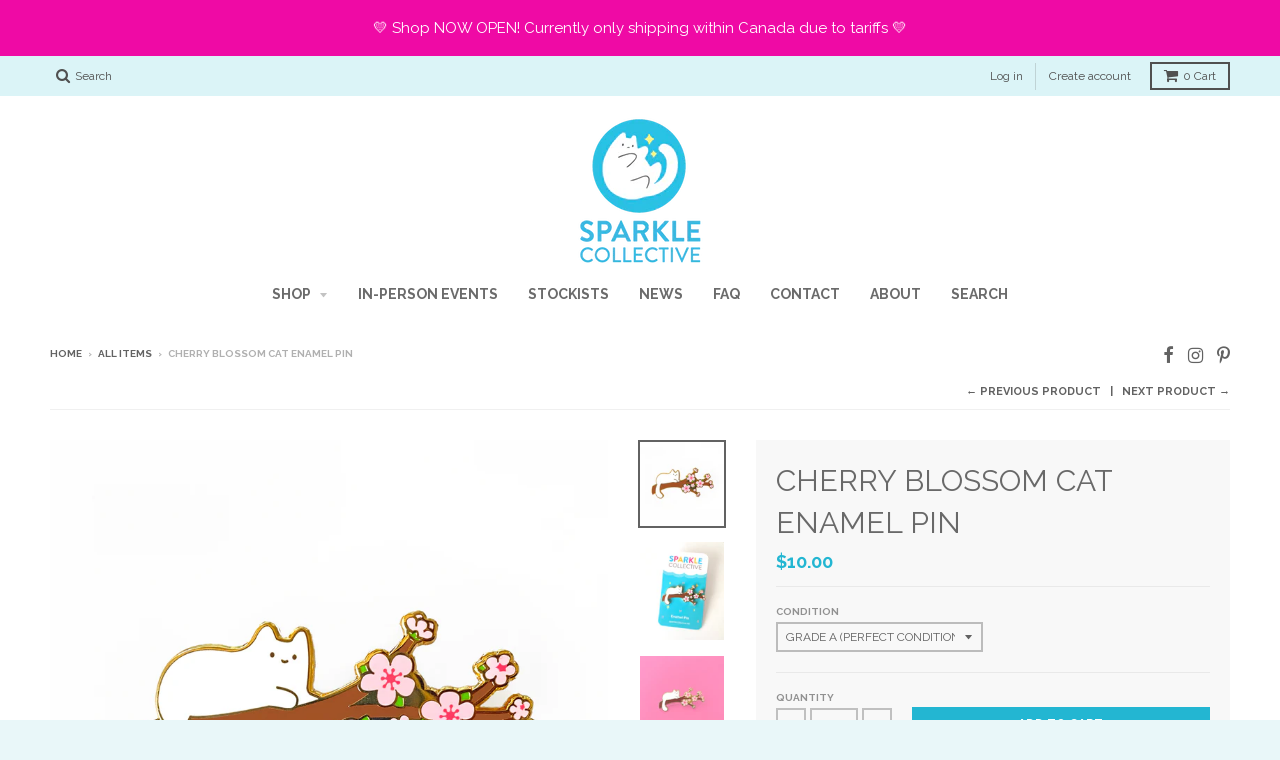

--- FILE ---
content_type: text/javascript
request_url: https://sparklecollective.net/cdn/shop/t/9/assets/district.js?v=36486433151790067181487784423
body_size: 11744
content:
(function(){"use strict";window.StyleHatch=window.StyleHatch||{},StyleHatch.Sections=function(){this.constructors={},this.instances=[],$(document).on("shopify:section:load",this._onSectionLoad.bind(this)).on("shopify:section:unload",this._onSectionUnload.bind(this)).on("shopify:section:select",this._onSelect.bind(this)).on("shopify:section:deselect",this._onDeselect.bind(this)).on("shopify:block:select",this._onBlockSelect.bind(this)).on("shopify:block:deselect",this._onBlockDeselect.bind(this))},StyleHatch.Sections.prototype=_.assignIn({},StyleHatch.Sections.prototype,{_createInstance:function(container,constructor){var $container=$(container),id=$container.attr("data-section-id"),type=$container.attr("data-section-type");if(constructor=constructor||this.constructors[type],!_.isUndefined(constructor)){var instance=_.assignIn(new constructor(container),{id:id,type:type,container:container});this.instances.push(instance)}},_onSectionLoad:function(evt){var container=$("[data-section-id]",evt.target)[0];container&&this._createInstance(container)},_onSectionUnload:function(evt){this.instances=_.filter(this.instances,function(instance){var isEventInstance=instance.id===evt.detail.sectionId;return isEventInstance&&_.isFunction(instance.onUnload)&&instance.onUnload(evt),!isEventInstance})},_onSelect:function(evt){var instance=_.find(this.instances,function(instance2){return instance2.id===evt.detail.sectionId});!_.isUndefined(instance)&&_.isFunction(instance.onSelect)&&instance.onSelect(evt),$("body").hasClass("panel-open")&&(StyleHatch.closePanelMenu(),$("html, body").addClass("scroll-lock"),setTimeout(function(){$("html, body").removeClass("scroll-lock"),$("html, body").animate({scrollTop:instance.$container.offset().top},600)},400))},_onDeselect:function(evt){var instance=_.find(this.instances,function(instance2){return instance2.id===evt.detail.sectionId});!_.isUndefined(instance)&&_.isFunction(instance.onDeselect)&&instance.onDeselect(evt),$("body").hasClass("panel-open")&&StyleHatch.closePanelMenu()},_onBlockSelect:function(evt){var instance=_.find(this.instances,function(instance2){return instance2.id===evt.detail.sectionId});!_.isUndefined(instance)&&_.isFunction(instance.onBlockSelect)&&instance.onBlockSelect(evt)},_onBlockDeselect:function(evt){var instance=_.find(this.instances,function(instance2){return instance2.id===evt.detail.sectionId});!_.isUndefined(instance)&&_.isFunction(instance.onBlockDeselect)&&instance.onBlockDeselect(evt)},register:function(type,constructor){this.constructors[type]=constructor,$("[data-section-type="+type+"]").each(function(index,container){this._createInstance(container,constructor)}.bind(this))}}),StyleHatch.cacheSelectors=function(){StyleHatch.cache={$body:$("body"),$html:$("html"),$util:$("header.util"),$header:$("header.site-header"),$siteNav:$("header.site-header ul.site-nav"),$featuredCollection:$(".featured-collection"),$instagramCollection:$(".instagram-collection"),$addToCartForm:$("#AddToCartForm"),$addToCartButton:$("#AddToCart"),$cartButton:$("#CartButton"),$recoverPasswordLink:$("#RecoverPassword"),$hideRecoverPasswordLink:$("#HideRecoverPasswordLink"),$recoverPasswordForm:$("#RecoverPasswordForm"),$customerLoginForm:$("#CustomerLoginForm"),$passwordResetSuccess:$("#ResetSuccess")}},StyleHatch.init=function(){var doc=document.documentElement;doc.setAttribute("data-useragent",navigator.userAgent),StyleHatch.cacheSelectors(),StyleHatch.largeMobile=700;var sections=new StyleHatch.Sections;sections.register("promos-section",StyleHatch.PromosSection),sections.register("header-section",StyleHatch.HeaderSection),sections.register("footer-section",StyleHatch.FooterSection),sections.register("slideshow-section",StyleHatch.SlideshowSection),sections.register("hero-video-section",StyleHatch.HeroVideoSection),sections.register("featured-collection-section",StyleHatch.FeaturedCollectionSection),sections.register("simple-collection-section",StyleHatch.SimpleCollectionSection),sections.register("featured-text-section",StyleHatch.PageSection),sections.register("custom-content-section",StyleHatch.PageSection),sections.register("instagram-section",StyleHatch.InstagramSection),sections.register("featured-blog-section",StyleHatch.GenericSection),sections.register("product-template",StyleHatch.Product),sections.register("collection-template",StyleHatch.Collection),sections.register("collection-list-template",StyleHatch.Collection),sections.register("list-collections-template",StyleHatch.ListCollections),sections.register("blog-template",StyleHatch.BlogArticle),sections.register("article-template",StyleHatch.BlogArticle),sections.register("password-template",StyleHatch.Password),sections.register("cart-template",StyleHatch.Cart),StyleHatch.currencyConverter&&StyleHatch.CurrencyConverter.init(),StyleHatch.loginForms(),StyleHatch.videoLayout(),StyleHatch.initTemplates()},StyleHatch.PromosSection=function(){function PromosSection(container){var $container=this.$container=$(container),id=$container.attr("data-section-id");StyleHatch.Promos.init()}return PromosSection}(),StyleHatch.PromosSection.prototype=_.assignIn({},StyleHatch.PromosSection.prototype,{onUnload:function(){StyleHatch.Promos.unload()},onBlockSelect:function(evt){StyleHatch.Promos.blockSelect(evt)},onBlockDeselect:function(evt){StyleHatch.Promos.blockDeselect(evt)}}),StyleHatch.Promos=function(){var selectors={body:"body",page:"#page",promos:"#shopify-section-promos",promoBar:"header.promo-bar",bottomContainer:".promo-bar-container.bottom",popup:".promo-popup"},config={};config={scrollLock:!1,fixToZIndex:992,hideTimers:[],slideSpeed:400};var cache={};function init(){cacheSelectors(),config.scrollLock=cache.$promos.find(">*:first").data("scroll-lock"),initPromoBars(),initPopups(),StyleHatch.Header.rebuildFixTo()}function cacheSelectors(){cache={$body:$(selectors.body),$promos:$(selectors.promos),$promosContainer:$(selectors.promos).find(">*:first"),$promoBar:$(selectors.promoBar),$bottomContainer:$(selectors.bottomContainer),$popup:$(selectors.popup)}}function initPromoBars(){cache.$promoBar.length&&(cache.$promoBar.each(function(){var $promoBar=$(this),hideDelay=$promoBar.data("hide-delay"),barPlacement=$promoBar.data("bar-placement"),$errors=$promoBar.find("div.errors");$errors.length&&$errors.prependTo($promoBar),barPlacement=="bottom"&&(cache.$bottomContainer.length||(cache.$promosContainer.append('<div class="promo-bar-container bottom"></div>'),cache.$bottomContainer=$(selectors.bottomContainer)),$promoBar.appendTo(cache.$bottomContainer),cache.$bottomContainer.resize(function(){var bottomHeight=$(this).height()+"px";cache.$body.css({"margin-bottom":bottomHeight})})),$promoBar.hasClass("signup-bar")&&$promoBar.showPopup(),hideDelay!=="no-delay"&&config.hideTimers.push(setTimeout(function(){$promoBar.data("pause-hide")||$promoBar.promoSlideUp()},hideDelay))}),destroyFixTo(),fixTo())}function destroyFixTo(){cache.$promos.data("fixtoInstance")&&cache.$promos.fixTo("destroy")}function refreshFixTo(){cache.$promos.data("fixtoInstance")&&cache.$promos.fixTo("refresh")}function fixTo(){config.scrollLock&&cache.$promos.fixTo(selectors.page,{zIndex:config.fixToZIndex})}function initPopups(){cache.$popup.length&&cache.$popup.each(function(){var $popup=$(this),popupEnable=!0,showDelay=$popup.data("show-delay"),homepageLimit=$popup.data("homepage-limit"),visitorLimit=$popup.data("visitor-limit"),isVisitor=$popup.data("visitor"),showFor=$popup.data("show-for");visitorLimit==!0&&isVisitor==!1&&(popupEnable=!1);var $errors=$popup.find(".errors");$errors.length&&(showDelay=0);var popupTimeout=setTimeout(function(){var windowWidth=$(window).width();switch(showFor){case"mobile":windowWidth<=StyleHatch.largeMobile&&$popup.showPopup();break;case"desktop":windowWidth>StyleHatch.largeMobile&&$popup.showPopup();break;case"both":$popup.showPopup();break}},showDelay)})}$.fn.extend({showPopup:function(force){var $popup=$(this),popupEnable=!0,showDelay=$popup.data("show-delay"),showAgainDelay=$popup.data("show-again-delay"),homepageLimit=$popup.data("homepage-limit"),visitorLimit=$popup.data("visitor-limit"),isVisitor=$popup.data("visitor"),showFor=$popup.data("show-for"),type=$popup.data("type"),id=$popup.data("id");visitorLimit==!0&&isVisitor==!1&&(popupEnable=!1);var cookieName="popup-"+id;$.cookie(cookieName)&&(popupEnable=!1),homepageLimit&&!cache.$body.hasClass("template-index")&&(popupEnable=!1),window.self!==window.top&&type=="popup"&&(popupEnable=!1),force&&(popupEnable=!0);var $errors=$popup.find(".errors"),formTags=getQueryString("contact%5Btags%5D");if($errors.length&&formTags.includes("popup")&&(popupEnable=!0,$popup.find("input#email").addClass("errors")),$errors.length&&formTags.includes("signup-bar")&&(popupEnable=!0),Modernizr.touchevents&&$popup.find("form").removeAttr("target"),popupEnable){type=="popup"&&$.magnificPopup.open({items:{src:$popup,type:"inline",showCloseBtn:!1},mainClass:"mfp-slideup",removalDelay:300,callbacks:{close:function(){$.cookie(cookieName,"shown",{expires:showAgainDelay,path:"/"})}}}),type=="signup-bar"&&(force?$popup.addClass("visible force"):$popup.addClass("visible"));var $close=$popup.find(".icon-text");$close.on("click",function(e){$popup.hidePopup(),e.preventDefault()});var $form=$popup.find("form");$form.on("submit",function(e){if(e.target.checkValidity())$popup.hidePopup(),$(this).submit();else return!1})}},hidePopup:function(){var $promos=$("#shopify-section-promos"),$popup=$(this),type=$popup.data("type"),id=$popup.data("id");if(type=="popup"&&$.magnificPopup.close(),type=="signup-bar"){var cookieName="popup-"+id;$.cookie(cookieName,"shown",{expires:60,path:"/"}),$(".promo-bar.signup-bar").each(function(i){$(this).slideUp({duration:400,progress:function(){StyleHatch.refreshFixTo()},complete:function(){StyleHatch.refreshFixTo(),$(this).removeClass("visible force")}})})}},promoSlideUp:function(){$(this).slideUp({duration:config.slideSpeed,progress:StyleHatch.refreshFixTo,complete:StyleHatch.refreshFixTo})},promoSlideDown:function(){$(this).slideDown({duration:config.slideSpeed,progress:StyleHatch.refreshFixTo,complete:StyleHatch.refreshFixTo})},showMockPopup:function(){var $promos=$("#shopify-section-promos");$(".mock-popup-container").length||$promos.find(">*:first").append('<div class="mock-popup-container"></div>');var $mockPopupContainer=$(".mock-popup-container"),$popup=$(this);$popup.appendTo($mockPopupContainer),$mockPopupContainer.show(),$popup.show()},hideMockPopup:function(){var $mockPopupContainer=$(".mock-popup-container"),$popup=$(this);$mockPopupContainer.hide(),$popup.hide()}});function blockSelect(evt){var $block=$("#block-"+evt.detail.blockId),blockType=$block.data("type");switch($.magnificPopup.close(),blockType){case"announcement-bar":$block.promoSlideDown(),$block.attr("data-pause-hide",!0);break;case"popup":$block.showMockPopup();break;case"signup-bar":$block.showPopup(!0);break}StyleHatch.Header.rebuildFixTo(),StyleHatch.refreshFixTo()}function blockDeselect(evt){var $block=$("#block-"+evt.detail.blockId),blockType=$block.data("type"),showFor=$block.data("show-for"),windowWidth=$(window).width();switch(blockType){case"announcement-bar":var $promoBar=$block;$promoBar.attr("data-pause-hide",!1);var hideDelay=$promoBar.data("hide-delay"),barPlacement=$promoBar.data("bar-placement");(showFor=="desktop"&&windowWidth<=StyleHatch.largeMobile||showFor=="mobile"&&windowWidth>StyleHatch.largeMobile)&&$block.promoSlideUp(),hideDelay!=="no-delay"&&config.hideTimers.push(setTimeout(function(){$promoBar.data("pause-hide")||$promoBar.promoSlideUp()},hideDelay));break;case"popup":$block.hideMockPopup();break;case"signup-bar":showFor=="desktop"&&windowWidth<=StyleHatch.largeMobile&&($block.hidePopup(),StyleHatch.refreshFixTo()),showFor=="mobile"&&windowWidth>StyleHatch.largeMobile&&($block.hidePopup(),StyleHatch.refreshFixTo());break}StyleHatch.Header.rebuildFixTo()}function unload(){if(typeof config.hideTimers=="undefined"||!(config.hideTimers instanceof Array))config.hideTimers=[];else{for(var i=0;i<config.hideTimers.length;i++)clearTimeout(config.hideTimers[i]);config.hideTimers.length=0}destroyFixTo(),StyleHatch.refreshFixTo(),cache.$bottomContainer.remove(),$.magnificPopup.close()}return{init:init,unload:unload,blockSelect:blockSelect,blockDeselect:blockDeselect,refreshFixTo:refreshFixTo}}(),StyleHatch.HeaderSection=function(){function HeaderSection(container){var $container=this.$container=$(container),id=$container.attr("data-section-id");StyleHatch.Header.init()}return HeaderSection}(),StyleHatch.HeaderSection.prototype=_.assignIn({},StyleHatch.HeaderSection.prototype,{onUnload:function(){StyleHatch.Header.unload()}}),StyleHatch.Header=function(){var selectors={htmlBody:"html, body",body:"body",page:"#page",section:"#shopify-section-header",promosSection:"#shopify-section-promos",util:"header.util",header:"header.site-header",siteNav:"header.site-header ul.site-nav",menuLink:".menu-link",menuPanel:"#menu.panel",menuOverlay:".mobile-menu-overlay"},config={};config={blurTimer:{},blurTime:2e3,slideSpeed:300,dropdownActiveClass:"dropdown-hover",subDropdownActiveClass:"sub-dropdown-hover"};var cache={};function init(){cacheSelectors(),initUtilHeader(),bindUtilHeaderEvents(),initHeader(),bindHeaderEvents(),rebuildFixTo()}function cacheSelectors(){cache={$htmlBody:$(selectors.htmlBody),$body:$(selectors.body),$page:$(selectors.page),$section:$(selectors.section),$promosSection:$(selectors.promosSection),$util:$(selectors.util),$header:$(selectors.header),$siteNav:$(selectors.siteNav),$dropdownParent:$(selectors.siteNav).find("li.has-dropdown"),$defaultLink:$(selectors.siteNav).find("> li:not(.has-dropdown)"),$subMenuLinks:$(selectors.siteNav).find("li.has-dropdown a"),$subDropdownParent:$(selectors.siteNav).find("li.has-sub-dropdown"),$search:$(selectors.util).find(".search-wrapper"),$searchLink:$(selectors.util).find("a.search"),$searchClose:$(selectors.util).find("form.search-bar button"),$searchInput:$(selectors.util).find("form.search-bar input"),$menuLink:$(selectors.menuLink),$menuPanel:$(selectors.menuPanel),$menuPanelDropdown:$(selectors.menuPanel).find("li.has-dropdown"),$menuPanelSubDropdown:$(selectors.menuPanel).find("li.has-sub-dropdown")}}function initUtilHeader(){$(selectors.menuOverlay).length||(cache.$section.append('<div class="mobile-menu-overlay"></div>'),cache.$menuOverlay=$(selectors.menuOverlay))}function openSearch(){cache.$search.slideDown({duration:config.slideSpeed,progress:function(){StyleHatch.refreshFixTo()},complete:function(){StyleHatch.refreshFixTo()}}),cache.$searchInput.focus()}function closeSearch(){cache.$searchInput.blur(),clearTimeout(config.blurTimer),cache.$search.slideUp({duration:config.slideSpeed,progress:function(){StyleHatch.refreshFixTo()},complete:function(){StyleHatch.refreshFixTo()}})}function togglePanelMenu(){cache.$body.hasClass("panel-open")?closePanelMenu():openPanelMenu()}function openPanelMenu(){cache.$htmlBody.addClass("panel-open"),window.scrollTo(0,0)}function closePanelMenu(){cache.$htmlBody.removeClass("panel-open")}function bindUtilHeaderEvents(){cache.$searchLink.on("click.search",function(e){openSearch(),e.preventDefault()}),cache.$searchClose.on("click.search",function(e){closeSearch(),e.preventDefault()}),cache.$searchInput.on("blur.search",function(e){config.blurTimer=setTimeout(closeSearch,config.blurTime),e.preventDefault()}),cache.$menuLink.on("click.panel",function(e){togglePanelMenu(),e.preventDefault()}),cache.$menuOverlay.on("click.panel",function(e){togglePanelMenu(),e.preventDefault()}),cache.$menuPanelDropdown.on("click.panelDropdown",function(e){cache.$menuPanelDropdown.find("ul.dropdown").slideUp(),cache.$menuPanelDropdown.removeClass("expanded"),$(this).find("ul.dropdown").is(":visible")||($(this).find("ul.dropdown").slideDown(),$(this).addClass("expanded"))}),cache.$menuPanelDropdown.find("> a").on("click.panelDropdown",function(e){e.preventDefault()}),cache.$menuPanelDropdown.find("ul.dropdown li:not(.has-sub-dropdown) a").on("click.panelDropdown",function(e){e.stopPropagation()}),cache.$menuPanelSubDropdown.on("click.panelDropdown",function(e){e.stopPropagation(),cache.$menuPanelSubDropdown.find("ul.sub-dropdown").slideUp(),cache.$menuPanelSubDropdown.removeClass("expanded"),$(this).find("ul.sub-dropdown").is(":visible")||($(this).find("ul.sub-dropdown").slideDown(),$(this).addClass("expanded"))}),cache.$menuPanelSubDropdown.find("> a").on("click.panelDropdown",function(e){e.preventDefault()}),cache.$menuPanelSubDropdown.find("ul.sub-dropdown a").on("click.panelDropdown",function(e){e.stopPropagation()}),cache.$promosSection.resize(StyleHatch.refreshFixTo)}function unbindUtilHeaderEvents(){clearTimeout(config.blurTimer),cache.$searchLink.off("click.search"),cache.$searchClose.off("click.search"),cache.$searchInput.off("blur.search"),cache.$menuLink.off("click.panel"),cache.$menuPanelDropdown.off("click.panelDropdown"),cache.$menuPanelDropdown.find("> a").off("click.panelDropdown"),cache.$menuPanelDropdown.find("ul.dropdown li:not(.has-sub-dropdown) a").off("click.panelDropdown"),cache.$menuPanelSubDropdown.off("click.panelDropdown"),cache.$menuPanelSubDropdown.find("> a").off("click.panelDropdown"),cache.$menuPanelSubDropdown.find("ul.sub-dropdown a").off("click.panelDropdown"),cache.$promosSection.removeResize(StyleHatch.refreshFixTo)}function initHeader(){cache.$subMenuLinks.each(function(){var $link=$(this),linkText=$link.text(),linkTextWrapped=wordWrapper(linkText,24,"<br/>\n");$link.html(linkTextWrapped)}),hideDropdown(cache.$dropdownParent)}function showDropdown($el){hideDropdown($("."+config.dropdownActiveClass)),$el.addClass(config.dropdownActiveClass),$el.find(".dropdown").attr("aria-hidden","false"),$el.find(".dropdown a").attr("tabindex","0");var $dropdown=$el.find("ul.dropdown");$dropdown.css({left:"auto"});var dropdownEnd=$dropdown.offset().left+$dropdown.outerWidth(),pageWidth=$(window).width()-20,siteWidth=cache.$header.width(),logoOffset=cache.$header.find(".logo-nav-contain").offset().left;if(siteWidth+40>$(window).width()&&(siteWidth=$(window).width(),logoOffset=-20),pageWidth=siteWidth+logoOffset+1,dropdownEnd>pageWidth){var rightEdge="-"+(dropdownEnd-pageWidth)+"px";$dropdown.css({left:rightEdge})}setTimeout(function(){cache.$body.on("touchstart",function(){hideDropdown($el)})},250)}function hideDropdown($el){$el.removeClass(config.dropdownActiveClass),cache.$body.off("touchstart"),$el.find(".dropdown").attr("aria-hidden","true"),$el.find(".dropdown a").attr("tabindex","-1")}function showSubDropdown($el){hideDropdown($("."+config.subDropdownActiveClass)),$el.addClass(config.subDropdownActiveClass),$el.find(".sub-dropdown").attr("aria-hidden","false"),$el.find(".sub-dropdown a").attr("tabindex","0");var dropdownOffsetEdge=$el.find(".sub-dropdown").offset().left+$el.find(".sub-dropdown").width(),windowWidth=$(window).width();dropdownOffsetEdge>windowWidth?$el.addClass("alternate-align"):$el.removeClass("alternate-align")}function hideSubDropdown($el){$el.removeClass(config.subDropdownActiveClass),$el.removeClass("alternate-align"),$el.find(".sub-dropdown").attr("aria-hidden","true"),$el.find(".sub-dropdown a").attr("tabindex","-1")}function bindHeaderEvents(){cache.$dropdownParent.on("mouseenter.dropdown touchstart.dropdown focusin.dropdown",function(e){var $el=$(this);$el.hasClass(config.dropdownActiveClass)||e.preventDefault(),$el.hasClass(config.dropdownActiveClass)||showDropdown($el)}),cache.$dropdownParent.on("mouseleave.dropdown",function(){hideDropdown($(this))}),cache.$subMenuLinks.on("touchstart.dropdown",function(e){e.stopImmediatePropagation()}),cache.$subDropdownParent.on("mouseenter.subdropdown touchstart.subdropdown focusin.subdropdown",function(e){var $el=$(this);$el.hasClass(config.subDropdownActiveClass)||e.preventDefault(),$el.hasClass(config.subDropdownActiveClass)||showSubDropdown($el)}),cache.$subDropdownParent.on("mouseleave.subdropdown",function(){hideSubDropdown($(this))}),cache.$subDropdownParent.on("touchstart.subdropdown",function(e){e.stopImmediatePropagation()}),cache.$subMenuLinks.on("focusout.dropdown",function(e){e.relatedTarget==null?hideDropdown($("."+config.dropdownActiveClass)):($(e.target).closest("li.has-dropdown")[0]!==$(e.relatedTarget).closest("li.has-dropdown")[0]&&hideDropdown($("."+config.dropdownActiveClass)),$(e.target).closest("li.has-sub-dropdown")[0]!==$(e.relatedTarget).closest("li.has-sub-dropdown")[0]&&hideSubDropdown($("."+config.subDropdownActiveClass)))})}function unbindHeaderEvents(){cache.$dropdownParent.off("mouseenter.dropdown touchstart.dropdown focusin.dropdown"),cache.$dropdownParent.off("mouseleave.dropdown"),cache.$subMenuLinks.off("touchstart.dropdown"),cache.$subDropdownParent.off("mouseenter.subdropdown touchstart.subdropdown focusin.subdropdown"),cache.$subDropdownParent.off("mouseleave.subdropdown"),cache.$subDropdownParent.off("touchstart.subdropdown"),cache.$subMenuLinks.off("focusout.dropdown")}function createFixTo(){var $headerSection=cache.$section,$promosSection=cache.$promosSection,$header=cache.$header,$util=cache.$util,scrollLock=$header.data("scroll-lock");if(scrollLock=="util"||scrollLock=="header"){var mindElements="";$promosSection.data("fixtoInstance")&&(mindElements="#shopify-section-promos"),$util.fixTo("#page",{zIndex:991,mind:mindElements})}if(scrollLock=="header"){var mindElements="header.util";$promosSection.data("fixtoInstance")&&(mindElements="header.util, #shopify-section-promos"),$headerSection.fixTo("#page",{zIndex:990,mind:mindElements}),$headerSection.resize(function(){$(this).width()<=700?$headerSection.fixTo("stop"):$headerSection.fixTo("start")})}}function destroyFixTo(){var $fixToElements=$("header.util, #shopify-section-header").filter(function(){return $(this).data("fixtoInstance")});$fixToElements.length&&$fixToElements.fixTo("destroy")}function rebuildFixTo(){cacheSelectors(),destroyFixTo(),createFixTo()}function unload(){closePanelMenu(),unbindUtilHeaderEvents(),unbindHeaderEvents(),destroyFixTo()}return{init:init,unload:unload,openSearch:openSearch,closeSearch:closeSearch,togglePanelMenu:togglePanelMenu,openPanelMenu:openPanelMenu,closePanelMenu:closePanelMenu,rebuildFixTo:rebuildFixTo}}(),StyleHatch.FooterSection=function(){function FooterSection(container){var $container=this.$container=$(container),id=$container.attr("data-section-id")}return FooterSection}(),StyleHatch.SlideshowSection=function(){function SlideshowSection(container){var $container=this.$container=$(container),id=$container.attr("data-section-id");StyleHatch.Slideshow.init($container)}return SlideshowSection}(),StyleHatch.SlideshowSection.prototype=_.assignIn({},StyleHatch.SlideshowSection.prototype,{onUnload:function(evt){StyleHatch.Slideshow.unload(evt)},onBlockSelect:function(evt){StyleHatch.Slideshow.blockSelect(evt)},onBlockDeselect:function(evt){StyleHatch.Slideshow.blockDeselect(evt)}}),StyleHatch.Slideshow=function(){function init($container){var $carousel=$container.find(".slideshow-carousel"),flickityOptions=$carousel.data("flickity-options");$carousel.flickity(flickityOptions);var $videoSlides=$container.find(".slide__item-video");$videoSlides.each(function(){var $slideVideo=$(this).find(".slide__item-image"),videoId=$(this).data("video-id");$slideVideo.YTPlayer({fitToBackground:!0,videoId:videoId,repeat:!0,mute:!0,playerVars:{rel:0},callback:function(){$(window).trigger("resize")}})})}function blockSelect(evt){var $block=$("#block-"+evt.detail.blockId),$carousel=$block.closest(".slideshow-carousel"),slideIndex=$block.data("slide-index");$carousel.flickity("pausePlayer"),$carousel.flickity("select",slideIndex,!0,!0)}function blockDeselect(evt){var $block=$("#block-"+evt.detail.blockId),$carousel=$block.closest(".slideshow-carousel");$carousel.flickity("unpausePlayer")}function unload(evt){var $section=$(".slideshow-"+evt.detail.sectionId),$carousel=$section.find(".slideshow-carousel");$carousel.flickity("destroy");var $slideVideo=$section.find(".slide__item-video .slide__item-image");$slideVideo.removeData("yt-init").removeData("ytPlayer").removeClass("loaded"),$(window).off("resize.YTplayer"+$slideVideo.ID),$(window).off("scroll.YTplayer"+$slideVideo.ID),$slideVideo.$body=null,$slideVideo.$node=null,$slideVideo.$YTPlayerString=null,$slideVideo.player=null}return{init:init,unload:unload,blockSelect:blockSelect,blockDeselect:blockDeselect}}(),StyleHatch.HeroVideoSection=function(){function HeroVideoSection(container){var $container=this.$container=$(container),id=$container.attr("data-section-id");StyleHatch.HeroVideo.init($container)}return HeroVideoSection}(),StyleHatch.HeroVideoSection.prototype=_.assignIn({},StyleHatch.HeroVideoSection.prototype,{onUnload:function(evt){StyleHatch.HeroVideo.unload(evt)}}),StyleHatch.HeroVideo=function(){function init($container){var $heroVideo=$container.find(".wrapper"),videoId=$container.data("video-id");$heroVideo.removeData("ytPlayer"),$heroVideo.YTPlayer({fitToBackground:!0,videoId:videoId,repeat:!0,mute:!0,playerVars:{rel:0}})}function unload(evt){var $section=$(".slideshow-"+evt.detail.sectionId),$heroVideo=$section.find(".wrapper");$heroVideo.removeData("yt-init").removeData("ytPlayer").removeClass("loaded"),$heroVideo.find(".ytplayer-container .ytplayer-shield").remove()}return{init:init,unload:unload}}(),StyleHatch.PageSection=function(){function PageSection(container){var $container=this.$container=$(container),id=$container.attr("data-section-id");StyleHatch.Page.init($container)}return PageSection}(),StyleHatch.Page=function(){function init($container){$container.fitVids()}function unload(evt){}return{init:init,unload:unload}}(),StyleHatch.FeaturedCollectionSection=function(){function FeaturedCollectionSection(container){var $container=this.$container=$(container),id=$container.attr("data-section-id"),$box=$container.find(".box .image-table");$box.matchHeight(),$.fn.matchHeight._throttle=20,$container.imagesLoaded(function(){$.fn.matchHeight._update()}),StyleHatch.productBox(),StyleHatch.currencyConverter&&StyleHatch.CurrencyConverter.init()}return FeaturedCollectionSection}(),StyleHatch.FeaturedCollectionSection.prototype=_.assignIn({},StyleHatch.FeaturedCollectionSection.prototype,{onUnload:function(evt){var $container=$("#section-"+evt.detail.sectionId),id=$container.attr("data-section-id"),$box=$container.find(".box .image-table");$box.matchHeight({remove:!0})}}),StyleHatch.SimpleCollectionSection=function(){function SimpleCollectionSection(container){var $container=this.$container=$(container),id=$container.attr("data-section-id"),$box=$container.find(".box");$box.matchHeight(),$.fn.matchHeight._throttle=20,$container.imagesLoaded(function(){$.fn.matchHeight._update()}),StyleHatch.productBox(),StyleHatch.currencyConverter&&StyleHatch.CurrencyConverter.init()}return SimpleCollectionSection}(),StyleHatch.instagrams={},StyleHatch.InstagramSection=function(){function InstagramSection(container){var $container=this.$container=$(container),id=$container.attr("data-section-id"),instagram=this.instagram="#Instagram-"+id;if($("html").hasClass("lt-ie9"))return!1;var $shotContainer=$container.find(".instagram-container"),$profileLink=$container.find("header a.button, footer a.button"),imageCount=$container.data("image-count"),accessToken=$container.data("instagram-access-token"),apiURL="https://api.instagram.com/v1/users/self/media/recent/?access_token="+accessToken+"&count=20",expireTime=1e3*60*60*12,addAccessToken=StyleHatch.Strings.instagramAddToken,invalidAccessToken=StyleHatch.Strings.instagramInvalidToken,rateLimitAccessToken=StyleHatch.Strings.instagramRateLimitToken,getData=function(){accessToken?$.ajax({url:apiURL,dataType:"jsonp",timeout:5e3,success:function(data2){switch(data2.meta.code){case 400:$shotContainer.attr("data-helper-text",invalidAccessToken),storeWithExpiration.set(accessToken,data2,expireTime),$container.show();break;case 429:$shotContainer.attr("data-helper-text",rateLimitAccessToken),$container.show();break;default:loadImages(data2),storeWithExpiration.set(accessToken,data2,expireTime)}}}):($shotContainer.attr("data-helper-text",addAccessToken),$container.show())},loadImages=function(data2){if(data2.data){if(data2.data.length<imageCount){var dataCount=data2.data.length,settingsCount=imageCount,lastIndex=settingsCount-(settingsCount-dataCount);imageCount=data2.data.length,$container.find(".box").each(function(i2){i2>=lastIndex&&$(this).hide()})}for(var i=0;i<imageCount;i++){var image=data2.data[i].images.low_resolution.url,thumbnail=data2.data[i].images.thumbnail.url,link=data2.data[i].link,likes=data2.data[i].likes.count,comments=data2.data[i].comments.count,largerThumbnail=thumbnail.replace("s150x150","s480x480"),caption="";data2.data[i].caption&&(caption=data2.data[i].caption.text);var $shot=$container.find(".box-"+i),$shotImageContainer=$shot.find("figure > a"),$shotLinks=$shot.find("figure > a, li > a"),$shotCaption=$shot.find("figcaption > p"),$shotLikes=$shot.find("a.likes span.label"),$shotComments=$shot.find("a.comments span.label");$shotImageContainer.html('<img src="'+largerThumbnail+'" height="230" width="230" alt="'+caption+'">'),$shotLinks.attr("href",link),$shotCaption.html(caption),$shotLikes.text(likes),$shotComments.text(comments)}var instagramFeed="https://www.instagram.com/"+data2.data[0].user.username;$profileLink.attr("href",instagramFeed),$profileLink.attr("target","_blank"),$container.show(),$shotContainer.addClass("loaded")}};if(storeWithExpiration.get(accessToken)){var data=storeWithExpiration.get(accessToken);loadImages(data)}else getData();StyleHatch.instagrams[instagram]=this}return InstagramSection}(),StyleHatch.InstagramSection.prototype=_.assignIn({},StyleHatch.InstagramSection.prototype,{onUnload:function(){delete StyleHatch.instagrams[this.instagram]}}),StyleHatch.GenericSection=function(){function GenericSection(container){var $container=this.$container=$(container),id=$container.attr("data-section-id");StyleHatch.cacheSelectors()}return GenericSection}(),StyleHatch.Product=function(){function Product(container){var $container=this.$container=$(container),sectionId=$container.attr("data-section-id");this.settings={enableHistoryState:$container.data("enable-history-state")||!1,imageSize:null,imageZoomSize:null,namespace:".slideshow-"+sectionId,sectionId:sectionId,zoomEnabled:!1,lightboxEnabled:!1,productImageLightboxData:[]},this.selectors={addToCart:"#AddToCart-"+sectionId,addToCartText:"#AddToCartText-"+sectionId,comparePrice:"#ComparePrice-"+sectionId,originalPrice:"#ProductPrice-"+sectionId,originalSelectorId:"#ProductSelect-"+sectionId,productFeaturedImage:"#FeaturedImage-"+sectionId,productImageWrap:".featured-container-"+sectionId,productPrices:".product-single__price-"+sectionId,productThumbImages:".product-single__thumbnail--"+sectionId,productThumbs:"#ProductThumbs-"+sectionId,quantityWrap:".quantity-"+sectionId,quantity:".quantity-select-"+sectionId,cartError:".cart-error-"+sectionId,singleOptionSelector:".single-option-selector-"+sectionId},$("#ProductJson-"+sectionId).html()&&(this.productSingleObject=JSON.parse(document.getElementById("ProductJson-"+sectionId).innerHTML),this.settings.zoomEnabled=$(this.selectors.productImageWrap).hasClass("featured-zoom"),this.settings.imageSize=theme.Images.imageSize($(this.selectors.productFeaturedImage).attr("src")),this.settings.lightboxEnabled=$(this.selectors.productImageWrap).data("lightbox"),this.settings.zoomEnabled&&(this.settings.imageZoomSize=theme.Images.imageSize($(this.selectors.productImageWrap).find("a").attr("href"))),StyleHatch.productBox(),StyleHatch.currencyConverter&&StyleHatch.CurrencyConverter.init(),StyleHatch.ajaxCartEnable&&StyleHatch.AjaxCart.init(),this._initVariants(),this._initQuanitySelect(),this._initImageSwitch(),this._setActiveThumbnail(),theme.Images.preload(this.productSingleObject.images,this.settings.imageSize))}Product.prototype=_.assignIn({},Product.prototype,{_initVariants:function(){var options={$container:this.$container,enableHistoryState:this.$container.data("enable-history-state")||!1,singleOptionSelector:this.selectors.singleOptionSelector,originalSelectorId:this.selectors.originalSelectorId,product:this.productSingleObject};this.variants=new slate.Variants(options),this.$container.on("variantChange"+this.settings.namespace,this._updateAddToCart.bind(this)),this.$container.on("variantImageChange"+this.settings.namespace,this._updateImages.bind(this)),this.$container.on("variantPriceChange"+this.settings.namespace,this._updatePrice.bind(this))},_initQuanitySelect:function(){var $quantitySelect=$(this.selectors.quantity);$quantitySelect.each(function(){var $el=$(this),$quantityDown=$el.find(".adjust-minus"),$quantityUp=$el.find(".adjust-plus"),$quantity=$el.find("input.quantity"),quantity=$quantity.val();$quantityDown.on("click",function(e){quantity=$quantity.val(),quantity>1&&(quantity--,$quantity.val(quantity)),e.preventDefault()}),$quantityUp.on("click",function(e){quantity=$quantity.val(),quantity++,$quantity.val(quantity),e.preventDefault()})})},_initImageSwitch:function(){if(!Modernizr.touchevents&&this.settings.zoomEnabled&&_enableZoom($(this.selectors.productImageWrap)),this.settings.lightboxEnabled){for(var images=this.productSingleObject.images,i=0;i<images.length;i++){var image=theme.Images.getSizedImageUrl(images[i],this.settings.imageZoomSize),obj={src:image};this.settings.productImageLightboxData.push(obj)}var $productImageWrap=$(this.selectors.productImageWrap);$(this.selectors.productImageWrap).find("a").magnificPopup({type:"image",mainClass:"mfp-with-zoom",items:this.settings.productImageLightboxData,gallery:{enabled:!0},callbacks:{beforeOpen:function(e){var imageIndex=parseInt($productImageWrap.find("a").attr("data-position"));this.goTo(imageIndex)}}})}if($(this.selectors.productThumbImages).length){var self=this;$(this.selectors.productThumbImages).on("click",function(evt){evt.preventDefault();var $el=$(this),imageSrc=$el.find("img").data("img"),zoomSrc=$el.find("img").data("highres");self._switchImage(imageSrc,zoomSrc),self._setActiveThumbnail(imageSrc)})}},_setActiveThumbnail:function(src){var activeClass="active";typeof src=="undefined"&&(src=$(this.selectors.productFeaturedImage).attr("src"));var $thumbnail=$(this.selectors.productThumbImages+' img[data-img="'+src+'"]');$(this.selectors.productThumbImages).removeClass(activeClass),$thumbnail.parent().addClass(activeClass);var position=$thumbnail.data("position");$(this.selectors.productImageWrap).find("a").attr("data-position",position)},_switchImage:function(image,zoomImage){$(this.selectors.productFeaturedImage).attr("src",image),$(this.selectors.productImageWrap).find("a").attr("href",zoomImage),this.settings.zoomEnabled&&_destroyZoom($(this.selectors.productImageWrap)),!Modernizr.touchevents&&this.settings.zoomEnabled&&zoomImage&&($(this.selectors.productImageWrap).data("zoom",zoomImage),_enableZoom($(this.selectors.productImageWrap)))},_updateAddToCart:function(evt){var variant=evt.variant;variant?($(this.selectors.cartError).hide(),$(this.selectors.productPrices).removeClass("visibility-hidden").attr("aria-hidden","true"),variant.available?($(this.selectors.addToCart).removeClass("disabled").prop("disabled",!1),$(this.selectors.addToCartText).text(StyleHatch.Strings.addToCart),$(this.selectors.quantityWrap).show()):($(this.selectors.addToCart).addClass("disabled").prop("disabled",!0),$(this.selectors.addToCartText).text(StyleHatch.Strings.soldOut),$(this.selectors.quantityWrap).hide())):($(this.selectors.addToCart).addClass("disabled").prop("disabled",!0),$(this.selectors.addToCartText).text(StyleHatch.Strings.soldOut),$(this.selectors.productPrices).addClass("visibility-hidden").attr("aria-hidden","false"),$(this.selectors.quantityWrap).hide())},_updateImages:function(evt){var variant=evt.variant,sizedImgUrl=theme.Images.getSizedImageUrl(variant.featured_image.src,this.settings.imageSize),zoomSizedImgUrl;this.settings.zoomEnabled&&(zoomSizedImgUrl=theme.Images.getSizedImageUrl(variant.featured_image.src,this.settings.imageZoomSize)),this._switchImage(sizedImgUrl,zoomSizedImgUrl),this._setActiveThumbnail(sizedImgUrl)},_updatePrice:function(evt){var variant=evt.variant;$(this.selectors.originalPrice).html(theme.Currency.formatMoney(variant.price,StyleHatch.currencyFormat)),StyleHatch.currencyConverter&&(removeDataAttributes($(this.selectors.originalPrice)),Currency.convertAll(StyleHatch.shopCurrency,$("[name=currencies]").val()),$(".selected-currency").text(Currency.currentCurrency)),variant.compare_at_price>variant.price?($(this.selectors.comparePrice).find("span.money").html(theme.Currency.formatMoney(variant.compare_at_price,StyleHatch.currencyFormat)),$(this.selectors.comparePrice).show()):$(this.selectors.comparePrice).hide()},onUnload:function(){this.$container.off(this.settings.namespace),$.magnificPopup.close(),this.settings.zoomEnabled&&_destroyZoom($(this.selectors.productImageWrap)),StyleHatch.ajaxCartEnable&&StyleHatch.AjaxCart.unload()}});function _enableZoom($el){var $easyzoom=$el.easyZoom()}function _destroyZoom($el){var easyZoomApi=$el.easyZoom().data("easyZoom");easyZoomApi.teardown()}return Product}(),StyleHatch.Collection=function(){var constants={SORT_BY:"sort_by",DEFAULT_SORT:"title-ascending",VIEW:"view"},selectors={sortSelection:"#SortBy",defaultSort:".sort-by__default-sort",viewChange:".change-view",advancedFilter:".advanced-filter a",filterCollection:".mobile-aside-container > a.button.simple",mobileAside:".mobile-aside-container aside",productBox:".box.product .image-table"};function Collection(container){var $container=this.$container=$(container),sectionId=$container.attr("data-section-id");this.$sortSelect=$(selectors.sortSelection,$container),this.defaultSort=this._getDefaultSortValue(),this.$viewButton=$(selectors.viewChange),this.$sortSelect.on("change",this._onSortChange.bind(this)),this.$viewButton.on("click",this._onViewChange),this.$productbox=$(selectors.productBox,$container),this._initMatchHeight(),this._initSidebar(),this._initAdvancedTags(),StyleHatch.productBox(),StyleHatch.currencyConverter&&StyleHatch.CurrencyConverter.init()}return Collection.prototype=_.assignIn({},Collection.prototype,{_onSortChange:function(evt){var query="";this.sort=this._getSortValue(),this.sort!==this.defaultSort&&(query=[constants.SORT_BY+"="+this.sort]);var url=document.URL,hasParams=url.indexOf("?")>-1;if(hasParams)document.location.href=replaceUrlParam(url,constants.SORT_BY,this.sort);else{var search=document.location.search=query.length?"?"+query:"";document.location.href=this.$filterSelect.val()+search}},_getSortValue:function(){return this.$sortSelect.val()||this.defaultSort},_getDefaultSortValue:function(){return $(selectors.defaultSort,this.$container).val()||constants.DEFAULT_SORT},_onViewChange:function(evt){var query="",view=$(this).data("view"),url=document.URL,hasParams=url.indexOf("?")>-1;hasParams?document.location.href=replaceUrlParam(url,"view",view):document.location.href=url+"?"+constants.DEFAULT_SORT+"="+view,evt.preventDefault()},_initSidebar:function(){$(selectors.filterCollection).on("click",function(e){$(selectors.mobileAside).slideToggle(),e.preventDefault()})},_initAdvancedTags:function(){var $filters=$(selectors.advancedFilter),$tag,tagGroup,tagHandle,$activeTagInGroup;$filters.on("click",function(e){$tag=$(this).parent(),tagGroup=$tag.data("group"),tagHandle=$tag.data("handle"),$activeTagInGroup=$('.active[data-group="'+tagGroup+'"]'),!$tag.hasClass("active")&&$activeTagInGroup.size()&&(e.preventDefault(),location.href=location.href.replace($activeTagInGroup.data("handle"),tagHandle).replace(/(&page=\d+)|(page=\d+&)|(\?page=\d+$)/,""))})},_initMatchHeight:function(){this.$productbox.matchHeight(),$.fn.matchHeight._throttle=20,this.$container.imagesLoaded(function(){$.fn.matchHeight._update()})},_destroyMatchHeight:function(){this.$productbox.matchHeight({remove:!0})},onUnload:function(){this.$sortSelect.off("change"),this.$viewButton.off("click"),$(selectors.advancedFilter).off("click"),this._destroyMatchHeight()}}),Collection}(),StyleHatch.ListCollections=function(){var selectors={productBox:".box .image-table"};function ListCollections(container){var $container=this.$container=$(container),sectionId=$container.attr("data-section-id"),layout=$container.data("layout");this.$productbox=$(selectors.productBox,$container),this._initMatchHeight(),layout=="preview"&&StyleHatch.productBox(),StyleHatch.currencyConverter&&StyleHatch.CurrencyConverter.init()}return ListCollections.prototype=_.assignIn({},ListCollections.prototype,{_initMatchHeight:function(){this.$productbox.matchHeight(),$.fn.matchHeight._throttle=20,this.$container.imagesLoaded(function(){$.fn.matchHeight._update()})},_destroyMatchHeight:function(){this.$productbox.matchHeight({remove:!0})},onUnload:function(){this._destroyMatchHeight()}}),ListCollections}(),StyleHatch.BlogArticle=function(){var selectors={filterCollection:".mobile-aside-container > a.button.simple",mobileAside:".mobile-aside-container aside"};function BlogArticle(container){var $container=this.$container=$(container),sectionId=$container.attr("data-section-id");this._initSidebar(),StyleHatch.videoLayout()}return BlogArticle.prototype=_.assignIn({},BlogArticle.prototype,{_initSidebar:function(){$(selectors.filterCollection).on("click",function(e){$(selectors.mobileAside).slideToggle(),e.preventDefault()})},onUnload:function(){$(selectors.filterCollection).off("click")}}),BlogArticle}(),StyleHatch.Password=function(){function Password(container){var $container=this.$container=$(container),sectionId=$container.attr("data-section-id"),$loginForm=$("#login_form");$(".login-popup").magnificPopup({type:"inline",midClick:!0,mainClass:"mfp-fade",closeBtnInside:!1,callbacks:{afterClose:function(){$("a").blur(),$loginForm.find(".errors").remove()}}}),$("#mc-embedded-subscribe-form").on("submit",function(){$("p.signup-message").hide(),$("p.thanks-message").show(),$(this).find(".input-row").hide()}),$loginForm.find(".errors").length>0&&$(".login-popup").magnificPopup("open")}return Password.prototype=_.assignIn({},Password.prototype,{onUnload:function(){$.magnificPopup.close(),$("#mc-embedded-subscribe-form").off("submit")}}),Password}(),StyleHatch.Cart=function(){function Cart(container){var $container=this.$container=$(container),sectionId=$container.attr("data-section-id");StyleHatch.quantitySelect()}return Cart.prototype=_.assignIn({},Cart.prototype,{onUnload:function(){}}),Cart}(),StyleHatch.AjaxCart=function(){var selectors={body:"body",util:"header.util",cartPreview:"header.util .cart-preview",addToCartForm:"#AddToCartForm",addToCartButton:"#AddToCartForm",cartButton:"#CartButton",cartCount:"#CartCount",cartCost:"#CartCost"},config={addURL:"/cart/add.js",cartURL:"/cart.js",clearURL:"/cart/clear.js"},cache={};function cacheSelectors(){cache={$body:$(selectors.body),$util:$(selectors.util),$cartPreview:$(selectors.cartPreview),$addToCartForm:$(selectors.addToCartForm),$addToCartButton:$(selectors.addToCartButton),$cartButton:$(selectors.cartButton),$cartCount:$(selectors.cartCount),$cartCost:$(selectors.cartCost)}}function init(){cacheSelectors(),bindEvents()}function submitCart($form){var $form=$form,$cartError=$form.find(".cart-error"),cartButtonText=$("#AddToCartText").html(),cartButtonAddedText=$("#AddToCartText").attr("data-added"),cartButtonAddingText=$("#AddToCartText").attr("data-adding");return cache.$addToCartButton.addClass("added").prop("disabled",!0),$("#AddToCartText").html(cartButtonAddingText),$cartError.hide(),$.post(config.addURL,$form.serialize(),function(data){var productData=data;$.get(config.cartURL,function(data2){var cartData=data2;updateCartButton(cartData),showCartPreview(productData,cartData);var resetCartButton;resetCartButton=setTimeout(function(){cache.$addToCartButton.removeClass("added").prop("disabled",!1),$("#AddToCartText").html(cartButtonText)},500)},"json")},"text").error(function(data){if(typeof data!="undefined"&&typeof data.status!="undefined"){var responseText=JSON.parse(data.responseText);$cartError.html("<strong>"+responseText.message+":</strong> <em>"+responseText.description+"<em>"),$cartError.slideDown()}var resetCartButton;resetCartButton=setTimeout(function(){cache.$addToCartButton.removeClass("added").prop("disabled",!1),$("#AddToCartText").html(cartButtonText)},500)}),!1}function clearCart(){$.post(config.clearURL)}function updateCartButton(cartData){var $cartButton=cache.$cartButton,$cartCount=cache.$cartCount,$cartCost=cache.$cartCost,itemCount=cartData.item_count,totalPrice=theme.Currency.formatMoney(cartData.total_price,StyleHatch.currencyFormat);$cartCount.text(itemCount),$cartCost.removeClass("money"),$cartCost.html('<span class="money">'+totalPrice+"</span>"),StyleHatch.currencyConverter&&Currency.convertAll(StyleHatch.shopCurrency,jQuery("[name=currencies]").val())}function showCartPreview(productData,cartData){var $util=cache.$util,$cartPreview=cache.$cartPreview;clearTimeout(cache.hideCartPreview),cache.$cartPreview.hide();var itemCount=cartData.item_count,totalPrice=theme.Currency.formatMoney(cartData.total_price,StyleHatch.currencyFormat),productData=JSON.parse(productData),productTitle=productData.product_title,productVariant=productData.variant_options,productImage=productData.image,productURL=productData.url,productPrice=theme.Currency.formatMoney(productData.price,StyleHatch.currencyFormat),productQuantity=productData.quantity,productTotal=theme.Currency.formatMoney(productData.line_price,StyleHatch.currencyFormat),$productImage=$cartPreview.find(".product-image").empty();$productImage.append('<img src="'+productImage+'" alt="'+productTitle+'">'),$productImage.attr("href",productURL);var $productTitle=$cartPreview.find(".product-title");$productTitle.html(productTitle),$productTitle.attr("href",productURL);var $productVarient=$cartPreview.find(".product-variant").empty();$.each(productVariant,function(){var variantStr=this;variantStr.toLowerCase().indexOf("default title")<0?($productVarient.show(),$productVarient.append("<li>"+variantStr+"</li>")):$productVarient.hide()});var $productPrice=$cartPreview.find(".product-price");$productPrice.removeClass("money"),$productPrice.html('<span class="money">'+productPrice+"</span>");var $itemCount=$cartPreview.find(".item-count");$itemCount.text(itemCount),itemCount>1?($cartPreview.find(".count.plural").show(),$cartPreview.find(".count.singular").hide()):($cartPreview.find(".count.plural").hide(),$cartPreview.find(".count.singular").show());var $totalPrice=$cartPreview.find(".total-price");$totalPrice.html('<span class="money">'+totalPrice+"</span>");var utilHeight=$util.height();$cartPreview.css({top:utilHeight}),$cartPreview.fadeIn(300),cache.hideCartPreview=setTimeout(function(){$cartPreview.fadeOut(300)},6e3),$cartPreview.find("a.continue-shopping").on("click",function(e){$cartPreview.fadeOut(300),e.preventDefault()}),StyleHatch.currencyConverter&&Currency.convertAll(StyleHatch.shopCurrency,jQuery("[name=currencies]").val())}function bindEvents(){cache.$addToCartForm.on("submit",function(e){var $form=$(this);submitCart($form),e.preventDefault()})}function unbindEvents(){cache.$addToCartForm.off("submit")}function unload(){unbindEvents(),clearTimeout(cache.hideCartPreview),cache.$cartPreview.hide()}return{init:init,clearCart:clearCart,unload:unload}}(),StyleHatch.CurrencyConverter=function(){var selectors={body:"body",money:"span.money"},config={enabled:!1},cache={};function cacheSelectors(){cache={$body:$(selectors.body),$money:$(selectors.money)}}function init(){cacheSelectors(),convert()}function convert(){config.cookieCurrency=Currency.cookie.read(),$("span.money span.money").each(function(){$(this).parents(selectors.money).removeClass("money")}),cache.$money.each(function(){Currency.currentCurrency!==""?$(this).attr("data-currency-"+Currency.currentCurrency,$(this).html()):$(this).attr("data-currency-"+StyleHatch.shopCurrency,$(this).html())}),config.cookieCurrency==null?StyleHatch.shopCurrency!==StyleHatch.defaultCurrency?Currency.convertAll(StyleHatch.shopCurrency,StyleHatch.defaultCurrency):Currency.currentCurrency=StyleHatch.defaultCurrency:$("[name=currencies]").size()&&$("[name=currencies] option[value="+config.cookieCurrency+"]").size()===0?(Currency.currentCurrency=StyleHatch.shopCurrency,Currency.cookie.write(StyleHatch.shopCurrency)):config.cookieCurrency===StyleHatch.shopCurrency?Currency.currentCurrency=StyleHatch.shopCurrency:Currency.convertAll(StyleHatch.shopCurrency,config.cookieCurrency),$("[name=currencies]").val(Currency.currentCurrency).change(function(){var newCurrency=$(this).val();Currency.convertAll(Currency.currentCurrency,newCurrency),$(".selected-currency").text(Currency.currentCurrency)}),$(".selected-currency").text(Currency.currentCurrency)}return{init:init,config:config,convert:convert}}(),window.theme=window.theme||{},window.slate=window.slate||{},theme.Images=function(){function preload(images,size){typeof images=="string"&&(images=[images]);for(var i=0;i<images.length;i++){var image=images[i];this.loadImage(this.getSizedImageUrl(image,size))}}function loadImage(path){new Image().src=path}function switchImage(image,element,callback){var size=this.imageSize(element.src),imageUrl=this.getSizedImageUrl(image.src,size);callback?callback(imageUrl,image,element):element.src=imageUrl}function imageSize(src){var match=src.match(/.+_((?:pico|icon|thumb|small|compact|medium|large|grande)|\d{1,4}x\d{0,4}|x\d{1,4})[_\.@]/);return match!==null?match[1]:null}function getSizedImageUrl(src,size){if(size==null)return src;if(size==="master")return this.removeProtocol(src);var match=src.match(/\.(jpg|jpeg|gif|png|bmp|bitmap|tiff|tif)(\?v=\d+)?$/i);if(match!=null){var prefix=src.split(match[0]),suffix=match[0];return this.removeProtocol(prefix[0]+"_"+size+suffix)}return null}function removeProtocol(path){return path.replace(/http(s)?:/,"")}return{preload:preload,loadImage:loadImage,switchImage:switchImage,imageSize:imageSize,getSizedImageUrl:getSizedImageUrl,removeProtocol:removeProtocol}}(),theme.Currency=function(){var moneyFormat="$";function formatMoney(cents,format){typeof cents=="string"&&(cents=cents.replace(".",""));var value="",placeholderRegex=/\{\{\s*(\w+)\s*\}\}/,formatString=format||moneyFormat;function formatWithDelimiters(number,precision,thousands,decimal){if(precision=precision||2,thousands=thousands||",",decimal=decimal||".",isNaN(number)||number==null)return 0;number=(number/100).toFixed(precision);var parts=number.split("."),dollarsAmount=parts[0].replace(/(\d)(?=(\d\d\d)+(?!\d))/g,"$1"+thousands),centsAmount=parts[1]?decimal+parts[1]:"";return dollarsAmount+centsAmount}switch(formatString.match(placeholderRegex)[1]){case"amount":value=formatWithDelimiters(cents,2);break;case"amount_no_decimals":value=formatWithDelimiters(cents,0);break;case"amount_with_comma_separator":value=formatWithDelimiters(cents,2,".",",");break;case"amount_no_decimals_with_comma_separator":value=formatWithDelimiters(cents,0,".",",");break;case"amount_no_decimals_with_space_separator":value=formatWithDelimiters(cents,0," ");break}return formatString.replace(placeholderRegex,value)}return{formatMoney:formatMoney}}(),slate.utils={findInstance:function(array,key,value){for(var i=0;i<array.length;i++)if(array[i][key]===value)return array[i]},removeInstance:function(array,key,value){for(var i=array.length;i--;)if(array[i][key]===value){array.splice(i,1);break}return array},compact:function(array){for(var index=-1,length=array==null?0:array.length,resIndex=0,result=[];++index<length;){var value=array[index];value&&(result[resIndex++]=value)}return result}},slate.Variants=function(){function Variants(options){this.$container=options.$container,this.product=options.product,this.singleOptionSelector=options.singleOptionSelector,this.originalSelectorId=options.originalSelectorId,this.enableHistoryState=options.enableHistoryState,this.currentVariant=this._getVariantFromOptions(),$(this.singleOptionSelector,this.$container).on("change",this._onSelectChange.bind(this))}return Variants.prototype=$.extend({},Variants.prototype,{_getCurrentOptions:function(){var currentOptions=$.map($(this.singleOptionSelector,this.$container),function(element){var $element=$(element),type=$element.attr("type"),currentOption={};return type==="radio"||type==="checkbox"?$element[0].checked?(currentOption.value=$element.val(),currentOption.index=$element.data("index"),currentOption):!1:(currentOption.value=$element.val(),currentOption.index=$element.data("index"),currentOption)});return currentOptions=slate.utils.compact(currentOptions),currentOptions},_getVariantFromOptions:function(){var selectedValues=this._getCurrentOptions(),variants=this.product.variants,found=!1;return variants.forEach(function(variant){var satisfied=!0,options=variant.options;selectedValues.forEach(function(option){satisfied&&(satisfied=option.value===variant[option.index])}),satisfied&&(found=variant)}),found||null},_onSelectChange:function(){var variant=this._getVariantFromOptions();this.$container.trigger({type:"variantChange",variant:variant}),variant&&(this._updateMasterSelect(variant),this._updateImages(variant),this._updatePrice(variant),this.currentVariant=variant,this.enableHistoryState&&this._updateHistoryState(variant))},_updateImages:function(variant){var variantImage=variant.featured_image||{},currentVariantImage=this.currentVariant.featured_image||{};!variant.featured_image||variantImage.src===currentVariantImage.src||this.$container.trigger({type:"variantImageChange",variant:variant})},_updatePrice:function(variant){variant.price===this.currentVariant.price&&variant.compare_at_price===this.currentVariant.compare_at_price||this.$container.trigger({type:"variantPriceChange",variant:variant})},_updateHistoryState:function(variant){if(!(!history.replaceState||!variant)){var newurl=window.location.protocol+"//"+window.location.host+window.location.pathname+"?variant="+variant.id;window.history.replaceState({path:newurl},"",newurl)}},_updateMasterSelect:function(variant){$(this.originalSelectorId,this.$container)[0].value=variant.id}}),Variants}(),StyleHatch.refreshFixTo=function(){StyleHatch.Promos.refreshFixTo();var $fixToElements=$("*").filter(function(){return $(this).data("fixtoInstance")});$fixToElements.each(function(i){$(this).data("fixto-instance")._running&&$(this).fixTo("refresh")})},StyleHatch.videoLayout=function(){$(".rte").fitVids()},StyleHatch.loginForms=function(){function showRecoverPasswordForm(){StyleHatch.cache.$recoverPasswordForm.show(),StyleHatch.cache.$customerLoginForm.hide()}function hideRecoverPasswordForm(){StyleHatch.cache.$recoverPasswordForm.hide(),StyleHatch.cache.$customerLoginForm.show()}StyleHatch.cache.$recoverPasswordLink.on("click",function(evt){evt.preventDefault(),showRecoverPasswordForm(),StyleHatch.updateHash("recover")}),StyleHatch.cache.$hideRecoverPasswordLink.on("click",function(evt){evt.preventDefault(),hideRecoverPasswordForm(),StyleHatch.updateHash()}),StyleHatch.getHash()=="#recover"&&showRecoverPasswordForm()},StyleHatch.productBox=function(){var $productBox=$(".box.product figure");$productBox.on("click",function(e){if(!($(e.target).is(".vendor")||$(e.target).parent().is(".vendor"))){e.preventDefault();var productURL=$(this).find("a").attr("href");e.shiftKey||e.ctrlKey||e.metaKey?window.open(productURL,"_blank"):window.location=productURL}})},StyleHatch.initTemplates=function(){var $body=StyleHatch.cache.$body,template=$.grep($body.attr("class").split(" "),function(v,i){return v.indexOf("template")===0}).join();switch(template){case"template-customers-addresses":StyleHatch.initCustomerAddressTemplate();break;default:}},StyleHatch.initCustomerAddressTemplate=function(){if(StyleHatch.addressJSValidation){var $submit=$('.customer-address input[type="submit"]');$submit.on("click",function(e){var $form=$(this).closest("form"),$lastName=$form.find('input[name="address[last_name]"]'),$address1=$form.find('input[name="address[address1]"]'),$city=$form.find('input[name="address[city]"]'),$country=$form.find('select[name="address[country]"]'),$province=$form.find('select[name="address[province]"]'),$zip=$form.find('input[name="address[zip]"]');$lastName.val()||$lastName.addClass("required"),$address1.val()||$address1.addClass("required"),$city.val()||$city.addClass("required"),$country.val()=="---"&&$country.addClass("required"),$province.closest(".input-row").is(":visible")&&(!$province.val()||$province.val()=="---"||$province.val()=="")&&$province.addClass("required"),$zip.val()||$zip.addClass("required");var $required=$form.find("input.required, select.required");$required.on("focus",function(){$(this).removeClass("required")}),$required.length>0?($form.find("div.errors").parent().show(),e.preventDefault()):$form.find("div.errors").parent().hide()})}},StyleHatch.updateHash=function(hash){hash?(window.location.hash="#"+hash,$("#"+hash).attr("tabindex",-1).focus()):window.location.hash=""},StyleHatch.getHash=function(){return window.location.hash},StyleHatch.quantitySelect=function(){var $quantitySelect=$(".quantity-select");$quantitySelect.each(function(){var $el=$(this),$quantityDown=$el.find(".adjust-minus"),$quantityUp=$el.find(".adjust-plus"),$quantity=$el.find("input.quantity"),quantity=$quantity.val();$quantityDown.on("click",function(e){quantity=$quantity.val(),quantity>1&&(quantity--,$quantity.val(quantity)),e.preventDefault()}),$quantityUp.on("click",function(e){quantity=$quantity.val(),quantity++,$quantity.val(quantity),e.preventDefault()})})},StyleHatch.resetPasswordSuccess=function(){StyleHatch.cache.$passwordResetSuccess.show()},StyleHatch.init()})();
//# sourceMappingURL=/cdn/shop/t/9/assets/district.js.map?v=36486433151790067181487784423
